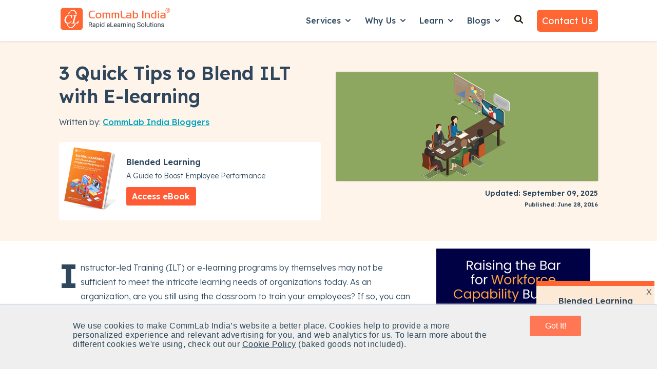

--- FILE ---
content_type: image/svg+xml
request_url: https://www.commlabindia.com/hubfs/cli-main-site/pillar-pages/checkmark-orange.svg
body_size: 68
content:
<svg xmlns="http://www.w3.org/2000/svg" viewBox="0 0 30 30"><path d="M27 15a12 12 0 0 1-4 9l-.33.3-.45.36a12.29 12.29 0 0 1-5.35 2.25 4.64 4.64 0 0 1-.64.07A9 9 0 0 1 15 27a11.47 11.47 0 0 1-2-.18 4.53 4.53 0 0 1-.66-.13 4.47 4.47 0 0 1-.85-.23 13 13 0 0 1-1.64-.64 12.55 12.55 0 0 1-1.95-1.19 10.29 10.29 0 0 1-2.11-2l-.36-.45a3.21 3.21 0 0 1-.34-.48l-.3-.48a4.21 4.21 0 0 1-.29-.51l-.24-.46a4.17 4.17 0 0 1-.25-.58l-.22-.56a6.93 6.93 0 0 1-.25-.73l-.24-1A10.89 10.89 0 0 1 3 15a11.8 11.8 0 0 1 .6-3.73 9.38 9.38 0 0 1 .4-.93l.23-.53a4.25 4.25 0 0 1 .27-.52l.3-.5a8.62 8.62 0 0 1 .62-.91 11 11 0 0 1 1.23-1.47 10.75 10.75 0 0 1 1.67-1.35A11.69 11.69 0 0 1 12 3.38a9.49 9.49 0 0 1 1.18-.24A11.92 11.92 0 0 1 15 3h.06a11.49 11.49 0 0 1 2.71.33.5.5 0 0 1 .21 0l.68.2L21 1.26a14.17 14.17 0 0 0-3.18-1 4 4 0 0 0-.52-.09h-.12l-.73-.1a13.72 13.72 0 0 0-3.2 0 5.55 5.55 0 0 0-.95.15.54.54 0 0 0-.19 0 2.57 2.57 0 0 0-.4.07c-.16 0-.3.08-.46.12a7.15 7.15 0 0 0-.7.2 7.39 7.39 0 0 0-.71.24 14.92 14.92 0 0 0-2 .9c-.4.24-.84.54-1.23.8A4.93 4.93 0 0 0 6 3l-.57.43-1.07 1a15 15 0 0 0-4.04 7.5A14.34 14.34 0 0 0 0 15.06c0 .35 0 .7.05 1a4.25 4.25 0 0 0 .06.71 10.82 10.82 0 0 0 .18 1.14.17.17 0 0 0 0 .15A15 15 0 0 0 30 15zm-20.22-.78l2.16-2 4.53 4.55L26.38 3.9 28.45 6 13.5 21z" fill="#f63"/></svg>